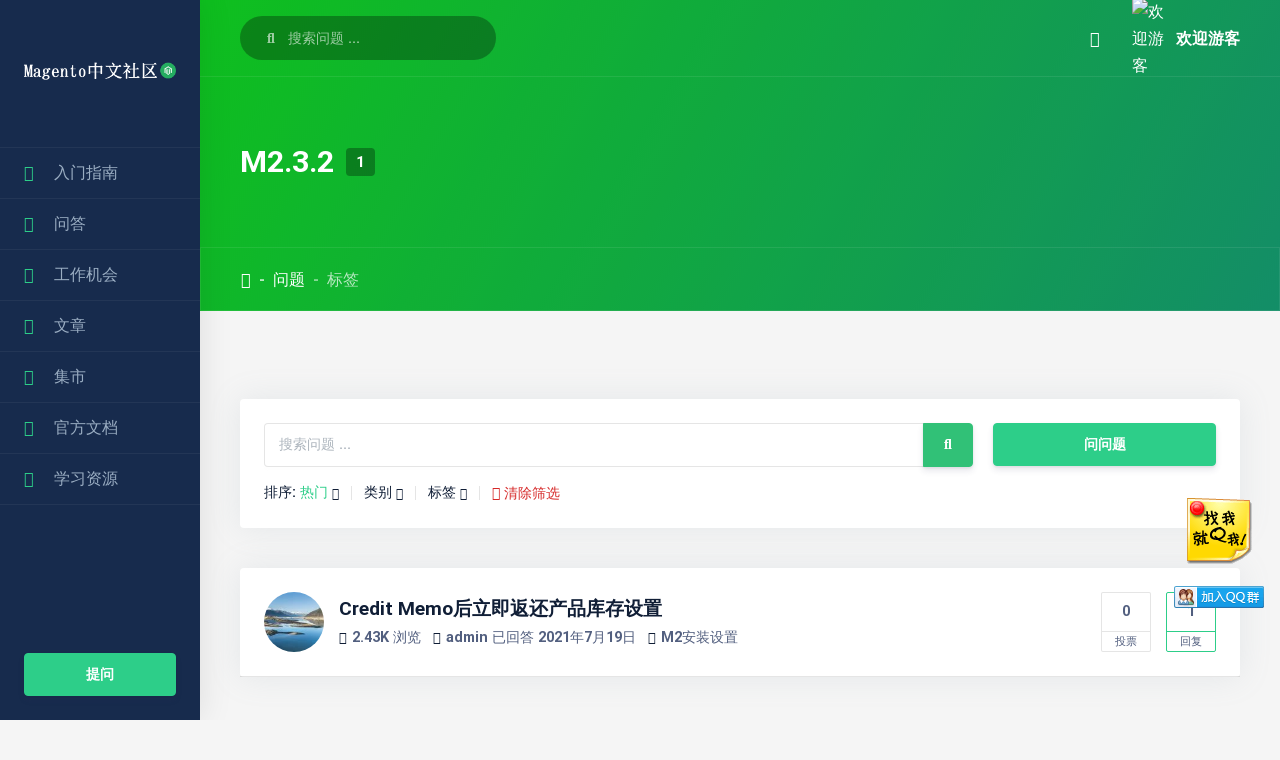

--- FILE ---
content_type: text/html; charset=UTF-8
request_url: https://bbs.mallol.cn/questions/tags/m2-3-2/
body_size: 20923
content:
<!DOCTYPE html>
<html lang="zh-Hans" class="no-js">
<head>
    <meta charset="UTF-8">
    <meta name="viewport" content="width=device-width, height=device-height, initial-scale=1.0, maximum-scale=1.0, user-scalable=no, shrink-to-fit=no" />
    <link rel="profile" href="http://gmpg.org/xfn/11">
    <script data-optimized="1" type="text/javascript">var ajaxurl="https://bbs.mallol.cn/wp-admin/admin-ajax.php",ap_nonce="0f2c13f768",apTemplateUrl="https://bbs.mallol.cn/wp-content/plugins/anspress-question-answer/templates/js-template";apQuestionID="";aplang={"loading":"\u6b63\u5728\u8f7d\u5165..","sending":"\u53d1\u9001\u8bf7\u6c42","file_size_error":"\u6587\u4ef6\u5927\u5c0f\u5927\u4e8e 0.48 MB","attached_max":"\u60a8\u5df2\u7ecf\u9644\u52a0\u4e86\u5141\u8bb8\u7684\u9644\u4ef6\u7684\u6700\u5927\u6570\u91cf\u3002","commented":"\u5df2\u8bc4\u8bba","comment":"\u6761\u8bc4\u8bba","cancel":"\u53d6\u6d88","update":"\u66f4\u65b0","your_comment":"\u5199\u4e0b\u4f60\u7684\u8bc4\u8bba\u2026","notifications":"\u901a\u77e5","mark_all_seen":"\u6807\u8bb0\u6240\u6709\u4e3a\u53ef\u89c1","search":"\u641c\u7d22","no_permission_comments":"\u62b1\u6b49\uff0c\u60a8\u65e0\u6743\u9605\u8bfb\u8bc4\u8bba\u3002"};disable_q_suggestion=""</script><meta name='robots' content='index, follow, max-image-preview:large, max-snippet:-1, max-video-preview:-1' />
	
	
	<!-- This site is optimized with the Yoast SEO plugin v24.2 - https://yoast.com/wordpress/plugins/seo/ -->
	<title>M2.3.2 Archives - Magento2专业中文社区</title>
	<link rel="canonical" href="https://bbs.mallol.cn/questions/tags/m2-3-2/" />
	<meta property="og:locale" content="zh_CN" />
	<meta property="og:type" content="article" />
	<meta property="og:title" content="M2.3.2 Archives - Magento2专业中文社区" />
	<meta property="og:url" content="https://bbs.mallol.cn/questions/tags/m2-3-2/" />
	<meta property="og:site_name" content="Magento2专业中文社区" />
	<meta name="twitter:card" content="summary_large_image" />
	<script type="application/ld+json" class="yoast-schema-graph">{"@context":"https://schema.org","@graph":[{"@type":"CollectionPage","@id":"https://bbs.mallol.cn/questions/tags/m2-3-2/","url":"https://bbs.mallol.cn/questions/tags/m2-3-2/","name":"M2.3.2 Archives - Magento2专业中文社区","isPartOf":{"@id":"https://bbs.mallol.cn/#website"},"breadcrumb":{"@id":"https://bbs.mallol.cn/questions/tags/m2-3-2/#breadcrumb"},"inLanguage":"zh-Hans"},{"@type":"BreadcrumbList","@id":"https://bbs.mallol.cn/questions/tags/m2-3-2/#breadcrumb","itemListElement":[{"@type":"ListItem","position":1,"name":"Home","item":"https://bbs.mallol.cn/"},{"@type":"ListItem","position":2,"name":"M2.3.2"}]},{"@type":"WebSite","@id":"https://bbs.mallol.cn/#website","url":"https://bbs.mallol.cn/","name":"Magento2专业中文社区","description":"我们是高品质的 Magento2 开发者社区，致力于为 Magento 开发者提供一个分享创造、结识伙伴、协同互助的平台。QQ 群: 220619440","publisher":{"@id":"https://bbs.mallol.cn/#organization"},"potentialAction":[{"@type":"SearchAction","target":{"@type":"EntryPoint","urlTemplate":"https://bbs.mallol.cn/?s={search_term_string}"},"query-input":{"@type":"PropertyValueSpecification","valueRequired":true,"valueName":"search_term_string"}}],"inLanguage":"zh-Hans"},{"@type":"Organization","@id":"https://bbs.mallol.cn/#organization","name":"Magento2专业中文社区","url":"https://bbs.mallol.cn/","logo":{"@type":"ImageObject","inLanguage":"zh-Hans","@id":"https://bbs.mallol.cn/#/schema/logo/image/","url":"https://bbs.mallol.cn/wp-content/uploads/2021/01/cropped-1611845978-logo.png","contentUrl":"https://bbs.mallol.cn/wp-content/uploads/2021/01/cropped-1611845978-logo.png","width":500,"height":167,"caption":"Magento2专业中文社区"},"image":{"@id":"https://bbs.mallol.cn/#/schema/logo/image/"}}]}</script>
	<!-- / Yoast SEO plugin. -->


<link rel='dns-prefetch' href='//cdnjs.cloudflare.com' />
<link href='https://fonts-gstatic.lug.ustc.edu.cn' crossorigin rel='preconnect' />
<link rel="alternate" type="application/rss+xml" title="Magento2专业中文社区 &raquo; Feed" href="https://bbs.mallol.cn/feed/" />
<link rel="alternate" type="application/rss+xml" title="Magento2专业中文社区 &raquo; 评论 Feed" href="https://bbs.mallol.cn/comments/feed/" />
<link data-optimized="2" rel="stylesheet" href="https://bbs.mallol.cn/wp-content/litespeed/css/d5508988ad673dfce21bbf337479335f.css?ver=a5f0e" />

































<script type="text/javascript" src="https://bbs.mallol.cn/wp-includes/js/jquery/jquery.min.js?ver=3.7.1" id="jquery-core-js"></script>
<script data-optimized="1" type="text/javascript" src="https://bbs.mallol.cn/wp-content/litespeed/js/3ed59ef86441696a9a75ec0d74525ce5.js?ver=0b279" id="jquery-migrate-js"></script>
<script data-optimized="1" type="text/javascript" src="https://bbs.mallol.cn/wp-content/litespeed/js/b5976ceee402c93e48a3b6ae153de4d9.js?ver=90004" id="jquery-form-js"></script>
<script data-optimized="1" type="text/javascript" src="https://bbs.mallol.cn/wp-content/litespeed/js/50864f953a581631763defd56a104b0c.js?ver=5cc4c" id="underscore-js"></script>
<script data-optimized="1" type="text/javascript" src="https://bbs.mallol.cn/wp-content/litespeed/js/69cb7137fe7a924691ea50f8d5b08cc7.js?ver=686b5" id="backbone-js"></script>
<script data-optimized="1" type="text/javascript" src="https://bbs.mallol.cn/wp-content/litespeed/js/12ef17ec4d7ceab25214d0f547b3558f.js?ver=3558f" id="selectize-js"></script>
<script data-optimized="1" type="text/javascript" src="https://bbs.mallol.cn/wp-content/litespeed/js/ac49b5d50c9060b53a80500e501eed9c.js?ver=2da7e" id="anspress-common-js"></script>
<script data-optimized="1" type="text/javascript" src="https://bbs.mallol.cn/wp-content/litespeed/js/1fe1a0bfb657fd0fe3cf009cd1ce2edd.js?ver=91bfd" id="anspress-question-js"></script>
<script data-optimized="1" type="text/javascript" src="https://bbs.mallol.cn/wp-content/litespeed/js/56425a70db16777e2033f2386488810d.js?ver=c3056" id="anspress-ask-js"></script>
<script data-optimized="1" type="text/javascript" src="https://bbs.mallol.cn/wp-content/litespeed/js/cca0d7a9dc1e08ae507dc8034754f53e.js?ver=4a831" id="anspress-list-js"></script>
<script data-optimized="1" type="text/javascript" src="https://bbs.mallol.cn/wp-content/litespeed/js/86a26146d3433ffc9826ad51d0d95aa0.js?ver=db711" id="anspress-notifications-js"></script>
<script data-optimized="1" type="text/javascript" src="https://bbs.mallol.cn/wp-content/litespeed/js/6491ff625aa9eae25b312ae263f55ea7.js?ver=78888" id="anspress-theme-js"></script>
<script data-optimized="1" type="text/javascript" src="https://bbs.mallol.cn/wp-content/litespeed/js/2ab6b8f369e3dff21b363d38c51fd80a.js?ver=5e04d" id="wp-hooks-js"></script>
<script data-optimized="1" type="text/javascript" src="https://bbs.mallol.cn/wp-content/litespeed/js/54fc9df43f65e801fc3db1a62ffda602.js?ver=2a295" id="wp-i18n-js"></script>
<script data-optimized="1" type="text/javascript" id="wp-i18n-js-after">wp.i18n.setLocaleData({'text direction\u0004ltr':['ltr']})</script>
<script data-optimized="1" type="text/javascript" src="https://bbs.mallol.cn/wp-content/litespeed/js/cc09d1c18f25f5cda2f52edddfca2d15.js?ver=4dadd" id="wc-jquery-blockui-js" defer="defer" data-wp-strategy="defer"></script>
<script data-optimized="1" type="text/javascript" id="wc-add-to-cart-js-extra">var wc_add_to_cart_params={"ajax_url":"\/wp-admin\/admin-ajax.php","wc_ajax_url":"\/?wc-ajax=%%endpoint%%","i18n_view_cart":"\u67e5\u770b\u8d2d\u7269\u8f66","cart_url":"https:\/\/bbs.mallol.cn\/cart\/","is_cart":"","cart_redirect_after_add":"no"}</script>
<script data-optimized="1" type="text/javascript" src="https://bbs.mallol.cn/wp-content/litespeed/js/63ff9aa4ce8d6530b944b84132da7471.js?ver=e4b2b" id="wc-add-to-cart-js" defer="defer" data-wp-strategy="defer"></script>
<script data-optimized="1" type="text/javascript" src="https://bbs.mallol.cn/wp-content/litespeed/js/2d03c2ac9c3c35b8186d3115ad9fe1a2.js?ver=5cba9" id="wc-js-cookie-js" defer="defer" data-wp-strategy="defer"></script>
<script data-optimized="1" type="text/javascript" id="woocommerce-js-extra">var woocommerce_params={"ajax_url":"\/wp-admin\/admin-ajax.php","wc_ajax_url":"\/?wc-ajax=%%endpoint%%","i18n_password_show":"\u663e\u793a\u5bc6\u7801","i18n_password_hide":"\u9690\u85cf\u5bc6\u7801"}</script>
<script data-optimized="1" type="text/javascript" src="https://bbs.mallol.cn/wp-content/litespeed/js/5550d02c43f2efbefda912a6489d7c16.js?ver=51a73" id="woocommerce-js" defer="defer" data-wp-strategy="defer"></script>
<script data-optimized="1" type="text/javascript" src="https://bbs.mallol.cn/wp-content/litespeed/js/c7bab7a45b3f334b20a52015ad2823ba.js?ver=b54a9" id="mycred-badge-front-js"></script>
<script data-optimized="1" type="text/javascript" src="https://bbs.mallol.cn/wp-content/litespeed/js/2d5c055c726a7610bbb88799e1e401d1.js?ver=8cc98" id="jquery-ui-core-js"></script>
<script data-optimized="1" type="text/javascript" src="https://bbs.mallol.cn/wp-content/litespeed/js/f0ccdbfc20cad6c913e684beafa5b0dc.js?ver=4afd6" id="jquery-ui-menu-js"></script>
<script data-optimized="1" type="text/javascript" src="https://bbs.mallol.cn/wp-content/litespeed/js/47fa82933098b9e028d50ae6e354126e.js?ver=fb25a" id="wp-dom-ready-js"></script>
<script data-optimized="1" type="text/javascript" id="wp-a11y-js-translations">(function(domain,translations){var localeData=translations.locale_data[domain]||translations.locale_data.messages;localeData[""].domain=domain;wp.i18n.setLocaleData(localeData,domain)})("default",{"translation-revision-date":"2025-03-05 06:01:29+0000","generator":"GlotPress\/4.0.1","domain":"messages","locale_data":{"messages":{"":{"domain":"messages","plural-forms":"nplurals=1; plural=0;","lang":"zh_CN"},"Notifications":["\u901a\u77e5"]}},"comment":{"reference":"wp-includes\/js\/dist\/a11y.js"}})</script>
<script data-optimized="1" type="text/javascript" src="https://bbs.mallol.cn/wp-content/litespeed/js/efe56af88e59e014597a1316cfa81114.js?ver=c8339" id="wp-a11y-js"></script>
<script data-optimized="1" type="text/javascript" src="https://bbs.mallol.cn/wp-content/litespeed/js/c195b2723828831a788b6a716fd520f3.js?ver=3dbef" id="jquery-ui-autocomplete-js"></script>
<script data-optimized="1" type="text/javascript" id="scisco-autocomplete-js-extra">var sciscoAutocomplete={"url":"https:\/\/bbs.mallol.cn\/wp-admin\/admin-ajax.php"}</script>
<script data-optimized="1" type="text/javascript" src="https://bbs.mallol.cn/wp-content/litespeed/js/fcf34ca3521b5076e6d3249b23a3758c.js?ver=8d8d9" id="scisco-autocomplete-js"></script>
<script data-optimized="1" type="text/javascript" id="scisco-post-delete-js-extra">var sciscoPostAjax={"url":"https:\/\/bbs.mallol.cn\/wp-admin\/admin-ajax.php","msg":"\u6587\u7ae0\u5c06\u88ab\u5220\u9664\u3002"}</script>
<script data-optimized="1" type="text/javascript" src="https://bbs.mallol.cn/wp-content/litespeed/js/f2f15d155701ffe918a5b4a56d4bac57.js?ver=48c15" id="scisco-post-delete-js"></script>
<script data-optimized="1" type="text/javascript" id="scisco-shape-dividers-js-extra">var SciscoDividerParams={"sciscoPluginURL":"https:\/\/bbs.mallol.cn\/wp-content\/plugins\/scisco-features\/"}</script>
<script data-optimized="1" type="text/javascript" src="https://bbs.mallol.cn/wp-content/litespeed/js/22503e880351efcadc92fb960a0a44b5.js?ver=4962d" id="scisco-shape-dividers-js"></script>


<!-- This site is using AdRotate v5.13.6.1 to display their advertisements - https://ajdg.solutions/ -->
<!-- AdRotate CSS -->

<!-- /AdRotate CSS -->

	<noscript><style>.woocommerce-product-gallery{ opacity: 1 !important; }</style></noscript>
	<meta name="generator" content="Elementor 3.33.4; features: additional_custom_breakpoints; settings: css_print_method-external, google_font-enabled, font_display-auto">
			
			<link rel="icon" href="https://bbs.mallol.cn/wp-content/uploads/2020/08/20200806084708257-150x150.png" sizes="32x32" />
<link rel="icon" href="https://bbs.mallol.cn/wp-content/uploads/2020/08/20200806084708257-300x300.png" sizes="192x192" />
<link rel="apple-touch-icon" href="https://bbs.mallol.cn/wp-content/uploads/2020/08/20200806084708257-300x300.png" />
<meta name="msapplication-TileImage" content="https://bbs.mallol.cn/wp-content/uploads/2020/08/20200806084708257-300x300.png" />
</head>
<body class="archive tax-question_tag term-m2-3-2 term-896 wp-custom-logo theme-scisco woocommerce-no-js anspress-content ap-page-tag scisco scisco-child elementor-default elementor-kit-3143">
<nav id="scisco-sidenav" class="sidenav navbar navbar-vertical fixed-left navbar-expand-xs navbar-dark">
    <div class="scrollbar-inner">
    <div class="navbar-block">
      <div class="sidenav-header" itemscope itemtype="http://schema.org/Brand">
        <a href="https://bbs.mallol.cn/" class="navbar-brand" rel="home"><img fetchpriority="high" width="500" height="167" src="https://bbs.mallol.cn/wp-content/uploads/2021/01/cropped-1611845978-logo.png" class="custom-logo" alt="Magento2专业中文社区" decoding="async" srcset="https://bbs.mallol.cn/wp-content/uploads/2021/01/cropped-1611845978-logo.png 500w, https://bbs.mallol.cn/wp-content/uploads/2021/01/cropped-1611845978-logo-300x100.png 300w" sizes="(max-width: 500px) 100vw, 500px" /></a>      </div>
      <div class="sidenav-toggler close-sidenav" data-action="sidenav-pin" data-target="#sidenav-main">
          <i class="fas fa-times"></i>
      </div>
        <div class="navbar-inner">
                              <div class="scisco-header-menu">
                <div class="scisco-smart-menu-container" data-collapsiblebehavior="accordion-toggle">
                    <nav id="scisco-main-menu" class="scisco-smart-menu-wrapper"><ul id="menu-main-menu" class="scisco-smart-menu sm scisco-sm-skin animated sm-vertical "><li id="menu-item-10053" class="menu-item menu-item-type-custom menu-item-object-custom menu-item-has-children menu-item-10053"><a href="/question/magento2-introduction-guide"><i style="font-size:1em;color:#2dce89" class="wpmi-icon wpmi-position-before wpmi-align-middle wpmi-size-1 fa fa-home"></i>入门指南</a>
<ul class="sub-menu">
	<li id="menu-item-10054" class="menu-item menu-item-type-custom menu-item-object-custom menu-item-10054"><a href="https://www.kancloud.cn/zouhongzhao/magento2-in-action">Magento2实战</a></li>
	<li id="menu-item-10958" class="menu-item menu-item-type-custom menu-item-object-custom menu-item-10958"><a href="/question/magento2-introduction-guide">Magento学习指南</a></li>
	<li id="menu-item-10957" class="menu-item menu-item-type-post_type menu-item-object-page menu-item-10957"><a href="https://bbs.mallol.cn/help-center/">帮助中心</a></li>
</ul>
</li>
<li id="menu-item-10031" class="menu-item menu-item-type-post_type menu-item-object-page menu-item-has-children menu-item-10031"><a href="https://bbs.mallol.cn/questions/"><i style="font-size:1em;color:#2dce89" class="wpmi-icon wpmi-position-before wpmi-align-middle wpmi-size-1 fa fa-question-circle"></i>问答</a>
<ul class="sub-menu">
	<li id="menu-item-10972" class="menu-item menu-item-type-post_type menu-item-object-page menu-item-10972"><a href="https://bbs.mallol.cn/questions/">问答社区</a></li>
	<li id="menu-item-10063" class="menu-item menu-item-type-post_type menu-item-object-page menu-item-10063"><a href="https://bbs.mallol.cn/questions/ask/">提问</a></li>
	<li id="menu-item-10032" class="menu-item menu-item-type-post_type menu-item-object-page menu-item-10032"><a href="https://bbs.mallol.cn/questions/categories/">话题</a></li>
	<li id="menu-item-10033" class="menu-item menu-item-type-post_type menu-item-object-page menu-item-10033"><a href="https://bbs.mallol.cn/questions/profile/">我的问答</a></li>
</ul>
</li>
<li id="menu-item-10034" class="menu-item menu-item-type-post_type menu-item-object-page menu-item-has-children menu-item-10034"><a href="https://bbs.mallol.cn/jobs/"><i style="font-size:1em;color:#2dce89" class="wpmi-icon wpmi-position-before wpmi-align-middle wpmi-size-1 fa fa-briefcase "></i>工作机会</a>
<ul class="sub-menu">
	<li id="menu-item-12327" class="menu-item menu-item-type-post_type menu-item-object-page menu-item-12327"><a href="https://bbs.mallol.cn/post-a-job/">发布工作</a></li>
	<li id="menu-item-12328" class="menu-item menu-item-type-post_type menu-item-object-page menu-item-12328"><a href="https://bbs.mallol.cn/jobs/">近期工作</a></li>
</ul>
</li>
<li id="menu-item-10035" class="menu-item menu-item-type-post_type menu-item-object-page menu-item-10035"><a href="https://bbs.mallol.cn/blog/"><i style="font-size:1em;color:#2dce89" class="wpmi-icon wpmi-position-before wpmi-align-middle wpmi-size-1 fa fa-thumb-tack "></i>文章</a></li>
<li id="menu-item-10036" class="menu-item menu-item-type-post_type menu-item-object-page menu-item-has-children menu-item-10036"><a href="https://bbs.mallol.cn/shop/"><i style="font-size:1em;color:#2dce89" class="wpmi-icon wpmi-position-before wpmi-align-middle wpmi-size-1 fa fa-shopping-cart "></i>集市</a>
<ul class="sub-menu">
	<li id="menu-item-10955" class="menu-item menu-item-type-taxonomy menu-item-object-product_cat menu-item-10955"><a href="https://bbs.mallol.cn/product-category/themes/">收费主题</a></li>
	<li id="menu-item-10956" class="menu-item menu-item-type-taxonomy menu-item-object-product_cat menu-item-10956"><a href="https://bbs.mallol.cn/product-category/modules/">收费插件</a></li>
	<li id="menu-item-10981" class="menu-item menu-item-type-post_type menu-item-object-page menu-item-10981"><a href="https://bbs.mallol.cn/help-center/buycred/">购买积分</a></li>
	<li id="menu-item-12206" class="menu-item menu-item-type-custom menu-item-object-custom menu-item-12206"><a href="https://bbs.mallol.cn/my-account/orders/">我的订单</a></li>
	<li id="menu-item-12615" class="menu-item menu-item-type-post_type menu-item-object-page menu-item-12615"><a href="https://bbs.mallol.cn/help-center/selling-products/">出售产品</a></li>
</ul>
</li>
<li id="menu-item-10049" class="menu-item menu-item-type-post_type menu-item-object-page menu-item-has-children menu-item-10049"><a href="https://bbs.mallol.cn/%e5%ae%98%e6%96%b9%e6%96%87%e6%a1%a3/"><i style="font-size:1em;color:#2dce89" class="wpmi-icon wpmi-position-before wpmi-align-middle wpmi-size-1 fa fa-archive"></i>官方文档</a>
<ul class="sub-menu">
	<li id="menu-item-10051" class="menu-item menu-item-type-post_type menu-item-object-page menu-item-10051"><a href="https://bbs.mallol.cn/%e5%ae%98%e6%96%b9%e6%96%87%e6%a1%a3/magento-2-4-%e5%bc%80%e5%8f%91%e6%96%87%e6%a1%a3/">Magento 2.4 开发文档</a></li>
	<li id="menu-item-10050" class="menu-item menu-item-type-post_type menu-item-object-page menu-item-10050"><a href="https://bbs.mallol.cn/%e5%ae%98%e6%96%b9%e6%96%87%e6%a1%a3/magento-2-3-%e5%bc%80%e5%8f%91%e6%96%87%e6%a1%a3/">Magento 2.3 开发文档</a></li>
	<li id="menu-item-10052" class="menu-item menu-item-type-post_type menu-item-object-page menu-item-10052"><a href="https://bbs.mallol.cn/%e5%ae%98%e6%96%b9%e6%96%87%e6%a1%a3/magento-pwa-%e5%bc%80%e5%8f%91%e6%96%87%e6%a1%a3/">Magento PWA 开发文档</a></li>
</ul>
</li>
<li id="menu-item-10037" class="menu-item menu-item-type-post_type menu-item-object-page menu-item-has-children menu-item-10037"><a href="https://bbs.mallol.cn/learning-resource/"><i style="font-size:1em;color:#2dce89" class="wpmi-icon wpmi-position-before wpmi-align-middle wpmi-size-1 fa fa-mortar-board"></i>学习资源</a>
<ul class="sub-menu">
	<li id="menu-item-10930" class="menu-item menu-item-type-post_type menu-item-object-page menu-item-10930"><a href="https://bbs.mallol.cn/%e5%b8%b8%e7%94%a8%e5%b7%a5%e5%85%b7/">常用工具</a></li>
	<li id="menu-item-10038" class="menu-item menu-item-type-post_type menu-item-object-page menu-item-10038"><a href="https://bbs.mallol.cn/learning-resource/composer-%e6%95%99%e7%a8%8b/">Composer 教程</a></li>
	<li id="menu-item-10039" class="menu-item menu-item-type-post_type menu-item-object-page menu-item-10039"><a href="https://bbs.mallol.cn/learning-resource/elasticsearch-%e6%95%99%e7%a8%8b/">Elasticsearch 教程</a></li>
	<li id="menu-item-10040" class="menu-item menu-item-type-post_type menu-item-object-page menu-item-10040"><a href="https://bbs.mallol.cn/learning-resource/knockout-js-%e6%95%99%e7%a8%8b/">knockout-js 教程</a></li>
	<li id="menu-item-10041" class="menu-item menu-item-type-post_type menu-item-object-page menu-item-10041"><a href="https://bbs.mallol.cn/learning-resource/mysql%e6%95%99%e7%a8%8b/">Mysql教程</a></li>
	<li id="menu-item-10042" class="menu-item menu-item-type-post_type menu-item-object-page menu-item-10042"><a href="https://bbs.mallol.cn/learning-resource/nginx%e6%95%99%e7%a8%8b/">Nginx教程</a></li>
	<li id="menu-item-10043" class="menu-item menu-item-type-post_type menu-item-object-page menu-item-10043"><a href="https://bbs.mallol.cn/learning-resource/php%e6%95%99%e7%a8%8b/">PHP教程</a></li>
	<li id="menu-item-10044" class="menu-item menu-item-type-post_type menu-item-object-page menu-item-10044"><a href="https://bbs.mallol.cn/learning-resource/rabbitmq-%e6%95%99%e7%a8%8b/">RabbitMQ 教程</a></li>
	<li id="menu-item-10045" class="menu-item menu-item-type-post_type menu-item-object-page menu-item-10045"><a href="https://bbs.mallol.cn/learning-resource/react%e6%95%99%e7%a8%8b/">React教程</a></li>
	<li id="menu-item-10046" class="menu-item menu-item-type-post_type menu-item-object-page menu-item-10046"><a href="https://bbs.mallol.cn/learning-resource/redis-%e6%95%99%e7%a8%8b/">Redis 教程</a></li>
	<li id="menu-item-10047" class="menu-item menu-item-type-post_type menu-item-object-page menu-item-10047"><a href="https://bbs.mallol.cn/learning-resource/requirejs-%e6%95%99%e7%a8%8b/">RequireJS 教程</a></li>
	<li id="menu-item-10048" class="menu-item menu-item-type-post_type menu-item-object-page menu-item-10048"><a href="https://bbs.mallol.cn/learning-resource/varnish-%e6%95%99%e7%a8%8b/">Varnish 教程</a></li>
</ul>
</li>
</ul></nav>                </div>
            </div>
                    </div>
        <a class="btn btn-success btn-sidenav" href="/questions/ask" >提问</a>      </div>
    </div>
</nav> 

<div class="main-content" id="panel">
    
<header id="scisco-header" data-img="https://bbs.mallol.cn/wp-content/uploads/2021/01/1611844966-home-header-1.svg">
<!-- Mobile Header -->
<div id="scisco-mobile-logo-wrapper">
  <div class="container-fluid">
    <div class="row align-items-center justify-content-between">
      <div class="col-auto">
        <a href="https://bbs.mallol.cn/" class="navbar-brand" rel="home"><img fetchpriority="high" width="500" height="167" src="https://bbs.mallol.cn/wp-content/uploads/2021/01/cropped-1611845978-logo.png" class="custom-logo" alt="Magento2专业中文社区" decoding="async" srcset="https://bbs.mallol.cn/wp-content/uploads/2021/01/cropped-1611845978-logo.png 500w, https://bbs.mallol.cn/wp-content/uploads/2021/01/cropped-1611845978-logo-300x100.png 300w" sizes="(max-width: 500px) 100vw, 500px" /></a>      </div>
      <div class="col-auto">
        <div id="scisco-mobile-logo-toggler" class="sidenav-toggler sidenav-toggler-dark" data-action="sidenav-pin" data-target="#sidenav-main">
          <div class="sidenav-toggler-inner">
            <i class="sidenav-toggler-line"></i>
            <i class="sidenav-toggler-line"></i>
            <i class="sidenav-toggler-line"></i>
          </div>
        </div>
      </div>
    </div>
  </div>
</div>
<!-- Topnav -->
<nav id="scisco-topnav" class="navbar navbar-top navbar-expand navbar-dark border-bottom">
  <div class="container-fluid">
    <div class="collapse navbar-collapse" id="navbarSupportedContent">
      <form id="navbar-search-main" class="navbar-search navbar-search-dark form-inline mr-sm-3" role="search" method="get" action="https://bbs.mallol.cn/">
        <div class="form-group mb-0">
          <div class="input-group input-group-merge">
            <div class="input-group-prepend">
              <span class="input-group-text"><i class="fas fa-search"></i></span>
            </div>
                        <input class="form-control autocomplete-questions" placeholder="搜索问题 ..." type="text" name="s">
            <input type="hidden" name="post_type" value="question" />
                      </div>
        </div>
        <button type="button" class="close" data-action="search-close" data-target="#navbar-search-main" aria-label="Close">
          <span aria-hidden="true">×</span>
        </button>
      </form>
      <ul class="navbar-nav align-items-center ml-md-auto">
        <li class="nav-item d-sm-none">
          <a class="nav-link" href="#" data-action="search-show" data-target="#navbar-search-main">
          <i class="fas fa-search"></i>
          </a>
        </li>
                <li id="scisco-woo-dropdown" class="nav-item dropdown woocommerce">
          <a class="nav-link" href="#" role="button" data-toggle="dropdown" aria-haspopup="true" aria-expanded="false">
          <i class="fas fa-shopping-cart"></i>
            <div id="scisco-cart-indicator">
                        </div>
          </a>
          <div class="scisco-dark-dropdown dropdown-menu dropdown-menu-xl py-0 overflow-hidden dropdown-menu-right">
            <div id="scisco-mini-cart">
              

	<p class="woocommerce-mini-cart__empty-message">没有产品在购物车中。</p>


            </div>
                        <a href="https://bbs.mallol.cn/shop/" class="scisco-dropdown-all dropdown-item text-center font-weight-bold py-3">去商店 <i class="fas fa-long-arrow-alt-right"></i></a>
                      </div>
        </li>
                      </ul>
            <ul id="scisco-navbar-user-icon" class="navbar-nav align-items-center ml-auto ml-md-0">
        <li id="scisco-profile-dropdown" class="nav-item dropdown">
          <a class="nav-link pr-0" href="#" role="button" data-toggle="dropdown" aria-haspopup="true" aria-expanded="false">
            <div class="media align-items-center">
              <span class="avatar avatar-sm rounded-circle">
                            <img class="avatar" src="https://bbs.mallol.cn/wp-content/themes/scisco/images/avatar.png" alt="欢迎游客" />
              </span>
              <div class="media-body ml-2 d-none d-lg-block">
                <span class="mb-0 font-weight-bold">欢迎游客</span>
              </div>
            </div>
          </a>
                    <div class="scisco-dark-dropdown dropdown-menu py-0 overflow-hidden dropdown-menu-right">
                        <a class="dropdown-item" href="https://bbs.mallol.cn/login/?redirect_to=https%3A%2F%2Fbbs.mallol.cn%2Fquestions%2Ftags%2Fm2-3-2%2F"><i class="fas fa-sign-in-alt"></i>登入</a>
                                    <a class="dropdown-item" href="https://bbs.mallol.cn/register/"><i class="fas fa-user-plus"></i>註冊</a>
                                    <a class="dropdown-item" href="https://bbs.mallol.cn/findpassword/"><i class="fas fa-lock"></i>忘记密码？</a>
                                  </div>
                  </li>
      </ul>
          </div>
  </div>
</nav>    <div class="container-fluid">
        <div id="scisco-page-title">
                <h1 class="scisco-ap-title">M2.3.2<span class="scisco-title-count">1</span></h1>
                        </div>
    </div>
        <div class="scisco-header-breadcrumb">
        <div class="container-fluid">
            <nav id="scisco-breadcrumb-menu" aria-label="breadcrumb">
                <ol class="breadcrumb breadcrumb-links breadcrumb-dark"><li class="breadcrumb-item"><a href="https://bbs.mallol.cn/"><i class="fas fa-home"></i></a></li><li class="breadcrumb-item"><a href="https://bbs.mallol.cn/questions/">问题</a></li><li class="breadcrumb-item active">标签</li></ol>            </nav>
        </div>
    </div>
            <div id="scisco-header-overlay"></div>
    </header>


<main id="scisco-main-wrapper">
    <div class="container-fluid">
        <div class='code-block code-block-4' style='margin: 8px 0; clear: both;'>
<ins class="adsbygoogle"
     style="display:block; text-align:center;"
     data-ad-layout="in-article"
     data-ad-format="fluid"
     data-ad-client="ca-pub-2649345950577498"
     data-ad-slot="8177104150"></ins>
<script>
     (adsbygoogle = window.adsbygoogle || []).push({});
</script></div>
            <div id="anspress" class="anspress">

<div class="row">
	<div id="ap-lists" class="col-12 col-xl-12">
			
<div class="ap-list-head">
	<div class="row">
		<div class="col-6 col-md-9">
		
<form id="ap-search-form" class="ap-search-form" action="https://bbs.mallol.cn/">
    <div class="input-group">
	<input type="text" class="form-control autocomplete-questions" placeholder="搜索问题 ..." name="s" />
	<input type="hidden" name="post_type" value="question" />
        <div class="input-group-append"> 
            <button type="submit" class="btn btn-primary"><i class="fas fa-search"></i></button>
        </div>
    </div>
</form>
		</div>
		<div class="col-6 col-md-3"><a class="btn btn-success btn-block" href="https://bbs.mallol.cn/questions/ask/">问问题</a></div>
	</div>
	<div class="scisco-ap-filters">
		<form id="ap-filters" class="ap-filters clearfix" method="GET"><div class="ap-dropdown ap-filter filter-order_by"><a class="ap-dropdown-toggle ap-filter-toggle" href="#" ap-filter apquery="{&quot;__nonce&quot;:&quot;a29bdd9715&quot;,&quot;filter&quot;:&quot;order_by&quot;}">排序: <span class="ap-filter-active">热门</span></a></div><div class="ap-dropdown ap-filter filter-category"><a class="ap-dropdown-toggle ap-filter-toggle" href="#" ap-filter apquery="{&quot;__nonce&quot;:&quot;9685721cf3&quot;,&quot;filter&quot;:&quot;category&quot;}">类别</a></div><div class="ap-dropdown ap-filter filter-qtag"><a class="ap-dropdown-toggle ap-filter-toggle" href="#" ap-filter apquery="{&quot;__nonce&quot;:&quot;f6b002ea66&quot;,&quot;filter&quot;:&quot;qtag&quot;}">标签</a></div><button id="ap-filter-reset" type="submit" name="reset-filter" title="重置排序和过滤器"><i class="apicon-x"></i><span>清除筛选</span></button><input type="hidden" value="active" name="order_by" /></form>	</div>
</div>



	<div class="ap-questions">
		<div id="question-12275" itemtype="https://schema.org/Question" itemscope="">
	<div class="scisco-question-wrapper">
		<div class="scisco-question-avatar">
						<a href="https://bbs.mallol.cn/questions/profile/27244c0b78eaf4d03931f8868e210b27/about/">
				<img alt='' src='https://bbs.mallol.cn/wp-content/uploads/2021/07/5c45d7559ea217408149f47f8ae742fa.png' srcset='https://bbs.mallol.cn/wp-content/uploads/2021/07/5c45d7559ea217408149f47f8ae742fa.png 2x' class='avatar avatar-45 photo avatar-default' height='45' width='45' />			</a>
		</div>
		<div class="scisco-question-title">
			<h6 itemprop="name">
								<a class="ap-questions-hyperlink" itemprop="url" href="https://bbs.mallol.cn/question/return-product-inventory-settings-immediately-after-credit-memo/" rel="bookmark" title="Credit Memo后立即返还产品库存设置">Credit Memo后立即返还产品库存设置</a>
			</h6>
			<div class="scisco-question-meta">
				<span class='ap-display-meta-item views'><i class="apicon-eye"></i><i>2.43K 浏览</i></span><span class='ap-display-meta-item history'><i class="apicon-pulse"></i><span class="ap-post-history"><a href="https://bbs.mallol.cn/questions/profile/zouhongzhao-2/" itemprop="author" itemscope itemtype="http://schema.org/Person"><span itemprop="name">admin</span></a> 已回答 <a href="https://bbs.mallol.cn/?ap_page=shortlink&#038;ap_a=12276"><time itemprop="dateModified" datetime="2021-07-19T07:53:32+08:00">2021年7月19日</time></a></span></span><span class='ap-display-meta-item categories'><i class="apicon-category"></i><span class="question-categories"><a data-catid="106" href="https://bbs.mallol.cn/questions/categories/m2-installation-settings/" title="Magento2安装、Magento2 设置、Magento2升级和Magento2使用技巧交流">M2安装设置</a></span></span><span class='ap-display-meta-item tags'><i class="apicon-tag"></i><span class="question-tags" itemprop="keywords"><a href="https://bbs.mallol.cn/questions/tags/credit-memo/" title="">Credit Memo</a> <a href="https://bbs.mallol.cn/questions/tags/m2-3-2/" title="">M2.3.2</a> <a href="https://bbs.mallol.cn/questions/tags/stock/" title="">Stock</a> </span></span>			</div>
		</div>
		<div class="scisco-question-counts">
							<span class="ap-questions-count ap-questions-vcount">
					<span itemprop="upvoteCount">0</span>
					投票				</span>
						<a class="ap-questions-count ap-questions-acount " href="https://bbs.mallol.cn/question/return-product-inventory-settings-immediately-after-credit-memo/#answers">
				<span itemprop="answerCount">1</span>
				回复			</a>
		</div>
	</div>
</div>
<div class='code-block code-block-2' style='margin: 8px 0; clear: both;'>
<!-- bbs.mallol.cn-728x90 -->
<ins class="adsbygoogle"
     style="display:block"
     data-ad-client="ca-pub-2649345950577498"
     data-ad-slot="7303006184"
     data-ad-format="auto"
     data-full-width-responsive="true"></ins>
<script>
     (adsbygoogle = window.adsbygoogle || []).push({});
</script></div>
	</div>
	
	</div>
	</div>
</div>
            <div class="clearfix"></div>
        <div class='code-block code-block-2' style='margin: 8px 0; clear: both;'>
<!-- bbs.mallol.cn-728x90 -->
<ins class="adsbygoogle"
     style="display:block"
     data-ad-client="ca-pub-2649345950577498"
     data-ad-slot="7303006184"
     data-ad-format="auto"
     data-full-width-responsive="true"></ins>
<script>
     (adsbygoogle = window.adsbygoogle || []).push({});
</script></div>
    </div>
</main>

<div class="clearfix"></div>
<footer id="scisco-footer">
            <div id="footer-widgets">
        <div class="container-fluid">
            <div class="row">
                <div class="col-12 col-lg-6 col-xl-3 mb-5 mb-xl-0">
    <div id="text-8" class="widget_text scisco-widget">			<div class="textwidget"><p>我们是高品质的 Magento2 开发者社区，致力于为 Magento 开发者提供一个分享创造、结识伙伴、协同互助的平台。<br />
QQ 群: 326270402<br />
<a target="_blank" href="https://qm.qq.com/cgi-bin/qm/qr?k=wi5QPl8p3E7vH9HPPFFAVo1jEcfe_Koa&jump_from=webapi&authKey=Bltq4f4L7Vtu5IQsOvJ/jEgQTK0FuiFurlKSRI8RRggCfVd9nQhX7jXJ3eJpTqzD"><img decoding="async" border="0" src="//pub.idqqimg.com/wpa/images/group.png" alt="Magento2开发&amp;运营进阶群" title="Magento2开发&amp;运营进阶群"></a></p>
<p><a style="margin-top: 5px;" href="https://bbs.mallol.cn/contact/" target="_blank" rel="noopener">联系我们</a></p>
</div>
		</div><div id="text-4" class="widget_text scisco-widget"><h6 class="highlighted-title">关注交流</h6>			<div class="textwidget"><div class="row">
<div class="col-md-12 col-sm-4 col-xs-4"><img decoding="async" class="lazyloaded" src="https://bbs.mallol.cn/wp-content/uploads/2025/12/1766918891-小程序.jpg" alt="打开微信小程序" width="159" height="159" data-ll-status="loaded" /><noscript><img decoding="async" src="https://bbs.mallol.cn/wp-content/uploads/2025/12/1766918891-小程序.jpg" alt="打开微信小程序" /></noscript></p>
<p class="qr-tips">微信小程序<br />
Magento2中文社区</p>
</div>
<div class="col-md-12 col-sm-4 col-xs-4"><img decoding="async" class="lazyloaded" src="https://bbs.mallol.cn/wp-content/uploads/2025/12/1766918893-qq群-167x300.jpg" alt="QQ扫描加群" width="166" height="166" data-ll-status="loaded" /><noscript><span data-mce-type="bookmark" style="display: inline-block; width: 0px; overflow: hidden; line-height: 0;" class="mce_SELRES_start"></span><img decoding="async" src="https://bbs.mallol.cn/wp-content/uploads/2025/12/1766918893-qq群-167x300.jpg" alt="QQ扫描加群" /><span data-mce-type="bookmark" style="display: inline-block; width: 0px; overflow: hidden; line-height: 0;" class="mce_SELRES_end"></span></noscript></p>
<p class="qr-tips">QQ扫描加群<br />
326270402</p>
</div>
</div>
</div>
		</div></div>
<div class="col-12 col-lg-6 col-xl-3 mb-5 mb-xl-0">
    
		<div id="recent-posts-2" class="widget_recent_entries scisco-widget">
		<h6 class="highlighted-title">近期文章</h6>
		<ul>
											<li>
					<a href="https://bbs.mallol.cn/h-s-b-s-z-d-g-n-j-d-d-x-m-y-y-r-g-s-g-n-f-z-d-s-f-c-j-d-d-x-m-j-h-y-h-d-b/">Hyvä是不是只对功能简单的项目有用。如果是功能复杂 第三方插件多的项目 就会有很多bug</a>
											<span class="post-date">2026年1月8日</span>
									</li>
											<li>
					<a href="https://bbs.mallol.cn/h-d-y-l-s-s-m-c-x-l-n-x-n-r-w-s-m-h-r-q-t-x-n-q-f/">Hyvä的原理是什么？ 重写了哪些内容？ 为什么会让前台性能起飞？</a>
											<span class="post-date">2026年1月8日</span>
									</li>
											<li>
					<a href="https://bbs.mallol.cn/h-s-s-m-g-p-y-s-m-q-b-h-x-x-z-b-j-l-x-m-h/">Hyvä 是什么？跟pwa有什么区别？ 好像现在比较流行magento hyva</a>
											<span class="post-date">2026年1月8日</span>
									</li>
											<li>
					<a href="https://bbs.mallol.cn/n-z-z-l-m-w-s-m-q-t-f-x-l-h-r-r-y-h-m-y-c-d-m-z-x-c/">你中招了嘛？为什么嵌套反序列化仍然有害 — Magento 远程代码执行（CVE-2025-54236）</a>
											<span class="post-date">2025年11月12日</span>
									</li>
											<li>
					<a href="https://bbs.mallol.cn/m-s-y-g-c-j-z-y-h-i-d-w-g-n/">Magento 使用 geoip2 插件做用户IP定位功能</a>
											<span class="post-date">2024年7月7日</span>
									</li>
					</ul>

		</div></div>
<div class="col-12 col-lg-6 col-xl-3 mb-5 mb-xl-0">
    <div id="ap_questions_widget-3" class="widget_ap_questions_widget scisco-widget"><h6 class="highlighted-title">近期问题</h6><div class="ap-widget-inner"><div class="widget_recent_entries clearfix">
			<ul>
					<li>
				<a class="ap-question-title" href="https://bbs.mallol.cn/question/x-z-y-y-a-c-k-f-y-w-h-z-j-g-z-s-d-x-d/">寻找拥有Adobe Commerce开发运维或者架构证书的兄弟</a>
				<span class="post-date">0 Answers - 0 Votes</span>
		</li>
					<li>
				<a class="ap-question-title" href="https://bbs.mallol.cn/question/m-d-b-s-b/">MagePack 打包失败</a>
				<span class="post-date">0 Answers - 0 Votes</span>
		</li>
					<li>
				<a class="ap-question-title" href="https://bbs.mallol.cn/question/m-c-q-d-d-s-r-w-x-x-d-l-b-q-d-y-b-s-x-s-d-q-d-h-k-j-z-d-t-c/">Magento2.4.8CE 启动定时任务,消息队列不启动也不生效，手动启动，很快就自动退出</a>
				<span class="post-date">1 Answers - 0 Votes</span>
		</li>
					<li>
				<a class="ap-question-title" href="https://bbs.mallol.cn/question/w-z-z-h-z-y-y-s-m-t-d-y-h-d-l-j-z-c-y-h-z-z-y-s-h-b-f-j-j/">网站做好在运营时 每天都有很多垃圾注册用户 这种有啥好办法拒绝</a>
				<span class="post-date">2 Answers - 0 Votes</span>
		</li>
					<li>
				<a class="ap-question-title" href="https://bbs.mallol.cn/question/m-k-f-c-j-d-c-k-x-g-w-t/">magento2开发插件的仓库相关问题</a>
				<span class="post-date">1 Answers - 0 Votes</span>
		</li>
		<div class='code-block code-block-2' style='margin: 8px 0; clear: both;'>
<!-- bbs.mallol.cn-728x90 -->
<ins class="adsbygoogle"
     style="display:block"
     data-ad-client="ca-pub-2649345950577498"
     data-ad-slot="7303006184"
     data-ad-format="auto"
     data-full-width-responsive="true"></ins>
<script>
     (adsbygoogle = window.adsbygoogle || []).push({});
</script></div>
		</ul>
	</div>


</div></div></div>
<div class="col-12 col-lg-6 col-xl-3">
    <div id="text-3" class="widget_text scisco-widget"><h6 class="highlighted-title">服务器推荐</h6>			<div class="textwidget"><ul id="menu-links" class="menu">
<li><a href="https://bbs.mallol.cn/go/cloudways" target="_blank" rel="noopener">cloudways (速度提升300%)</a></li>
<li id="menu-item-2659" class="menu-item menu-item-type-custom menu-item-object-custom menu-item-2659"><a title="阿里云服务器" href="/go/aliyun" target="_blank" rel="noopener noreferrer">阿里云</a></li>
<li id="menu-item-97184" class="menu-item menu-item-type-custom menu-item-object-custom menu-item-97184"><a title="腾讯云云服务器" href="/go/tencent" target="_blank" rel="noopener noreferrer">腾讯云</a></li>
<li><a title="AWS(外贸)" href="/go/aws" target="_blank" rel="noopener noreferrer">AWS(业界大佬,比较贵)</a></li>
<li><a href="/go/googlecloud" target="_blank" rel="noopener">谷歌云(赠送$300)</a></li>
<li><a href="https://bbs.mallol.cn/go/vultr" target="_blank" rel="noopener noreferrer">Vultr(赠送$100,性价比高)</a></li>
</ul>
</div>
		</div><div id="tag_cloud-2" class="widget_tag_cloud scisco-widget"><h6 class="highlighted-title">热门话题</h6><div class="tagcloud"><a href="https://bbs.mallol.cn/questions/categories/m2-questions/" class="tag-cloud-link tag-link-103 tag-link-position-1" style="font-size: 0.85rem;" aria-label="M2交流区 371 项">M2交流区<span class="tag-link-count"> 371</span></a>
<a href="https://bbs.mallol.cn/questions/categories/development-notes/" class="tag-cloud-link tag-link-120 tag-link-position-2" style="font-size: 0.85rem;" aria-label="开发笔记 121 项">开发笔记<span class="tag-link-count"> 121</span></a>
<a href="https://bbs.mallol.cn/questions/categories/m2-installation-settings/" class="tag-cloud-link tag-link-106 tag-link-position-3" style="font-size: 0.85rem;" aria-label="M2安装设置 83 项">M2安装设置<span class="tag-link-count"> 83</span></a>
<a href="https://bbs.mallol.cn/questions/categories/tutorial-materials/" class="tag-cloud-link tag-link-126 tag-link-position-4" style="font-size: 0.85rem;" aria-label="教程资料 82 项">教程资料<span class="tag-link-count"> 82</span></a>
<a href="https://bbs.mallol.cn/questions/categories/%e7%a6%8f%e5%88%a9%e5%8c%ba/" class="tag-cloud-link tag-link-147 tag-link-position-5" style="font-size: 0.85rem;" aria-label="福利区 64 项">福利区<span class="tag-link-count"> 64</span></a>
<a href="https://bbs.mallol.cn/questions/categories/m2-share-plugin-theme/" class="tag-cloud-link tag-link-107 tag-link-position-6" style="font-size: 0.85rem;" aria-label="M2插件和模版分享区 59 项">M2插件和模版分享区<span class="tag-link-count"> 59</span></a>
<a href="https://bbs.mallol.cn/questions/categories/%e6%8b%9b%e8%81%98%e5%90%88%e4%bd%9c/" class="tag-cloud-link tag-link-142 tag-link-position-7" style="font-size: 0.85rem;" aria-label="招聘合作 40 项">招聘合作<span class="tag-link-count"> 40</span></a>
<a href="https://bbs.mallol.cn/questions/categories/%e5%8a%a9%e7%90%86%e5%bc%80%e5%8f%91%e4%ba%ba%e5%91%98%e8%80%83%e8%af%95%e6%b5%8b%e8%af%95%e9%a2%98%e5%ba%93/" class="tag-cloud-link tag-link-155 tag-link-position-8" style="font-size: 0.85rem;" aria-label="助理开发人员考试测试题库 31 项">助理开发人员考试测试题库<span class="tag-link-count"> 31</span></a>
<a href="https://bbs.mallol.cn/questions/categories/troubleshooting/" class="tag-cloud-link tag-link-294 tag-link-position-9" style="font-size: 0.85rem;" aria-label="故障排除 16 项">故障排除<span class="tag-link-count"> 16</span></a>
<a href="https://bbs.mallol.cn/questions/categories/magento2-%e8%af%ad%e8%a8%80%e5%8c%85%e4%b8%8b%e8%bd%bd/" class="tag-cloud-link tag-link-141 tag-link-position-10" style="font-size: 0.85rem;" aria-label="Magento2 语言包下载 16 项">Magento2 语言包下载<span class="tag-link-count"> 16</span></a>
<a href="https://bbs.mallol.cn/questions/categories/%e6%9c%8d%e5%8a%a1%e5%99%a8%e8%bf%90%e7%bb%b4/" class="tag-cloud-link tag-link-143 tag-link-position-11" style="font-size: 0.85rem;" aria-label="服务器运维 16 项">服务器运维<span class="tag-link-count"> 16</span></a>
<a href="https://bbs.mallol.cn/questions/categories/m1-questions/" class="tag-cloud-link tag-link-148 tag-link-position-12" style="font-size: 0.85rem;" aria-label="M1交流区 15 项">M1交流区<span class="tag-link-count"> 15</span></a>
<a href="https://bbs.mallol.cn/questions/categories/magento-2-professional-developer-plus/" class="tag-cloud-link tag-link-156 tag-link-position-13" style="font-size: 0.85rem;" aria-label="高级开发Plus人员考试测试题库 15 项">高级开发Plus人员考试测试题库<span class="tag-link-count"> 15</span></a>
<a href="https://bbs.mallol.cn/questions/categories/%e7%81%8c%e6%b0%b4%e5%8c%ba/" class="tag-cloud-link tag-link-145 tag-link-position-14" style="font-size: 0.85rem;" aria-label="灌水区 13 项">灌水区<span class="tag-link-count"> 13</span></a>
<a href="https://bbs.mallol.cn/questions/categories/translations/" class="tag-cloud-link tag-link-130 tag-link-position-15" style="font-size: 0.85rem;" aria-label="翻译 13 项">翻译<span class="tag-link-count"> 13</span></a>
<a href="https://bbs.mallol.cn/questions/categories/%e7%94%b5%e5%95%86%e8%90%a5%e9%94%80/" class="tag-cloud-link tag-link-144 tag-link-position-16" style="font-size: 0.85rem;" aria-label="电商营销 5 项">电商营销<span class="tag-link-count"> 5</span></a>
<a href="https://bbs.mallol.cn/questions/categories/%e6%84%8f%e8%a7%81%e5%8f%8d%e9%a6%88/" class="tag-cloud-link tag-link-146 tag-link-position-17" style="font-size: 0.85rem;" aria-label="意见反馈 5 项">意见反馈<span class="tag-link-count"> 5</span></a>
<a href="https://bbs.mallol.cn/questions/categories/web-design/" class="tag-cloud-link tag-link-123 tag-link-position-18" style="font-size: 0.85rem;" aria-label="前端架构 5 项">前端架构<span class="tag-link-count"> 5</span></a>
<a href="https://bbs.mallol.cn/questions/categories/examples/" class="tag-cloud-link tag-link-127 tag-link-position-19" style="font-size: 0.85rem;" aria-label="成功案例 4 项">成功案例<span class="tag-link-count"> 4</span></a>
<a href="https://bbs.mallol.cn/questions/categories/magento2-%e5%a4%96%e8%b4%b8%e7%89%88%e5%8f%91%e5%b8%83-%e4%b8%8b%e8%bd%bd/" class="tag-cloud-link tag-link-140 tag-link-position-20" style="font-size: 0.85rem;" aria-label="Magento2 外贸版发布/下载 3 项">Magento2 外贸版发布/下载<span class="tag-link-count"> 3</span></a>
<a href="https://bbs.mallol.cn/questions/categories/magento2-exam/" class="tag-cloud-link tag-link-154 tag-link-position-21" style="font-size: 0.85rem;" aria-label="Magento2考试题库 0 项">Magento2考试题库<span class="tag-link-count"> 0</span></a></div>
</div><div id="text-11" class="widget_text scisco-widget">			<div class="textwidget"><div style="position: fixed; right: 1rem; bottom: 5rem; z-index: 999;">
<ul>
<li style="margin-bottom: 20px; text-align: center; list-style: none;"><a href="http://wpa.qq.com/msgrd?v=3&amp;uin=529894459&amp;site=qq&amp;menu=yes" target="_blank" rel="noopener"><img decoding="async" title="点击这里给我发消息" src="https://pub.idqqimg.com/qconn/wpa/button/button_old_111.gif" alt="点击这里给我发消息" border="0" /></a></li>
<li style="list-style: none;"><a target="_blank" href="https://qm.qq.com/cgi-bin/qm/qr?k=FZVnvJBrJSTj9556DuFQxy8AF3PzF1YB&jump_from=webapi&authKey=zQ1BRv95XJIhbwsh4QUCOt3zO4nl/x1xb/99TojvHJ03axIaWItX1anaDjmj67iN"><img decoding="async" border="0" src="//pub.idqqimg.com/wpa/images/group.png" alt="Magento2开发&amp;运营进阶群" title="Magento2开发&amp;运营进阶群"></a></li>
</ul>
</div>
</div>
		</div></div> 
            </div>
        </div>
    </div>
                <div id="scisco-footer-bottom">
        <div class="container-fluid">
            <div class="row align-items-center">
                <div class="col-12 col-md-6">
                                        <p class="credits">© 2025 MALLOL. All Rights Reserved<br />With Love by <a href="https://bbs.mallol.cn/" target="_blank" rel="noopener">Magento2专业中文社区</a>.<a href="https://beian.miit.gov.cn/#/Integrated/index" target="__blank" rel="nofollow">鄂ICP备13000850号-2</a></p>                                    </div>
                <div class="col-12 col-md-6 mt-3 mt-md-0">
                                </div>
            </div>
        </div>
        <div class="clearfix"></div>
    </div>
    </footer>
</div>
<div id="scisco-gototop" data-toggle="tooltip" data-placement="top" title="返回顶部">
    <i class="fas fa-arrow-up"></i>
</div>
		<script>function copy_to_clipBoard(btn){var copyText=btn.previousSibling;copyText.select();document.execCommand("copy")}</script>
					<script>const lazyloadRunObserver=()=>{const lazyloadBackgrounds=document.querySelectorAll(`.e-con.e-parent:not(.e-lazyloaded)`);const lazyloadBackgroundObserver=new IntersectionObserver((entries)=>{entries.forEach((entry)=>{if(entry.isIntersecting){let lazyloadBackground=entry.target;if(lazyloadBackground){lazyloadBackground.classList.add('e-lazyloaded')}
lazyloadBackgroundObserver.unobserve(entry.target)}})},{rootMargin:'200px 0px 200px 0px'});lazyloadBackgrounds.forEach((lazyloadBackground)=>{lazyloadBackgroundObserver.observe(lazyloadBackground)})};const events=['DOMContentLoaded','elementor/lazyload/observe',];events.forEach((event)=>{document.addEventListener(event,lazyloadRunObserver)})</script>
			<script data-optimized="1" type="text/javascript">!function(e,n){var r={"selectors":{"block":"pre.EnlighterJSRAW","inline":"code.EnlighterJSRAW"},"options":{"indent":4,"ampersandCleanup":!0,"linehover":!0,"rawcodeDbclick":!1,"textOverflow":"break","linenumbers":!0,"theme":"enlighter","language":"generic","retainCssClasses":!1,"collapse":!1,"toolbarOuter":"","toolbarTop":"{BTN_RAW}{BTN_COPY}{BTN_WINDOW}{BTN_WEBSITE}","toolbarBottom":""},"resources":["https:\/\/bbs.mallol.cn\/wp-content\/plugins\/enlighter\/cache\/enlighterjs.min.css?f3IxdwtRhav8Ixi","https:\/\/bbs.mallol.cn\/wp-content\/plugins\/enlighter\/resources\/enlighterjs\/enlighterjs.min.js"]},o=document.getElementsByTagName("head")[0],t=n&&(n.error||n.log)||function(){};e.EnlighterJSINIT=function(){!function(e,n){var r=0,l=null;function c(o){l=o,++r==e.length&&(!0,n(l))}e.forEach(function(e){switch(e.match(/\.([a-z]+)(?:[#?].*)?$/)[1]){case"js":var n=document.createElement("script");n.onload=function(){c(null)},n.onerror=c,n.src=e,n.async=!0,o.appendChild(n);break;case"css":var r=document.createElement("link");r.onload=function(){c(null)},r.onerror=c,r.rel="stylesheet",r.type="text/css",r.href=e,r.media="all",o.appendChild(r);break;default:t("Error: invalid file extension",e)}})}(r.resources,function(e){e?t("Error: failed to dynamically load EnlighterJS resources!",e):"undefined"!=typeof EnlighterJS?EnlighterJS.init(r.selectors.block,r.selectors.inline,r.options):t("Error: EnlighterJS resources not loaded yet!")})},(document.querySelector(r.selectors.block)||document.querySelector(r.selectors.inline))&&e.EnlighterJSINIT()}(window,console)</script>	<script data-optimized="1" type='text/javascript'>(function(){var c=document.body.className;c=c.replace(/woocommerce-no-js/,'woocommerce-js');document.body.className=c})()</script>
	
<script data-optimized="1" type="text/javascript" id="anspress-tags-js-extra">var apTagsTranslation={"deleteTag":"\u5220\u9664\u6807\u7b7e","addTag":"\u6dfb\u52a0\u6807\u7b7e","tagAdded":"\u5df2\u6dfb\u52a0\u81f3\u6807\u7b7e\u5217\u8868","tagRemoved":"\u4ece\u6807\u7b7e\u5217\u8868\u4e2d\u5220\u9664\u3002","suggestionsAvailable":"\u63d0\u4f9b\u5efa\u8bae\u3002 \u4f7f\u7528\u4e0a\u4e0b\u7bad\u5934\u952e\u8fdb\u884c\u9605\u8bfb\u3002"}</script>
<script data-optimized="1" type="text/javascript" src="https://bbs.mallol.cn/wp-content/litespeed/js/21652c28893e25368afbf963f9332e5d.js?ver=e03a0" id="anspress-tags-js"></script>
<script data-optimized="1" type="text/javascript" id="adrotate-groups-js-extra">var impression_object={"ajax_url":"https:\/\/bbs.mallol.cn\/wp-admin\/admin-ajax.php"}</script>
<script data-optimized="1" type="text/javascript" src="https://bbs.mallol.cn/wp-content/litespeed/js/ce06ffbdfb1967dd39e0ff847ed7e93f.js?ver=7e93f" id="adrotate-groups-js"></script>
<script data-optimized="1" type="text/javascript" id="adrotate-clicker-js-extra">var click_object={"ajax_url":"https:\/\/bbs.mallol.cn\/wp-admin\/admin-ajax.php"}</script>
<script data-optimized="1" type="text/javascript" src="https://bbs.mallol.cn/wp-content/litespeed/js/43cf5173deb24bbb016498e2fc234f4d.js?ver=34f4d" id="adrotate-clicker-js"></script>
<script data-optimized="1" type="text/javascript" src="https://bbs.mallol.cn/wp-content/litespeed/js/c60430d834b742c61cc8b51b0772bb8f.js?ver=f17e3" id="swv-js"></script>
<script data-optimized="1" type="text/javascript" id="contact-form-7-js-translations">(function(domain,translations){var localeData=translations.locale_data[domain]||translations.locale_data.messages;localeData[""].domain=domain;wp.i18n.setLocaleData(localeData,domain)})("contact-form-7",{"translation-revision-date":"2024-12-09 02:48:04+0000","generator":"GlotPress\/4.0.1","domain":"messages","locale_data":{"messages":{"":{"domain":"messages","plural-forms":"nplurals=1; plural=0;","lang":"zh_CN"},"Error:":["\u62a5\u9519\uff1a"]}},"comment":{"reference":"includes\/js\/index.js"}})</script>
<script data-optimized="1" type="text/javascript" id="contact-form-7-js-before">var wpcf7={"api":{"root":"https:\/\/bbs.mallol.cn\/wp-json\/","namespace":"contact-form-7\/v1"},"cached":1}</script>
<script data-optimized="1" type="text/javascript" src="https://bbs.mallol.cn/wp-content/litespeed/js/1003ad6e1c7542b412db0b7f29994394.js?ver=ad864" id="contact-form-7-js"></script>
<script data-optimized="1" type="text/javascript" src="https://bbs.mallol.cn/wp-content/litespeed/js/845a7f02092efe527b0d04d0b89ac58c.js?ver=8029f" id="scisco-child-custom-js"></script>
<script data-optimized="1" type="text/javascript" src="https://bbs.mallol.cn/wp-content/litespeed/js/4b5cb9150e4747e0a0442b824451752d.js?ver=d59b5" id="popper-js"></script>
<script data-optimized="1" type="text/javascript" src="https://bbs.mallol.cn/wp-content/litespeed/js/b5d6db2ac87ebf1b681da3bf4f1617a4.js?ver=c6f20" id="bootstrap-js"></script>
<script data-optimized="1" type="text/javascript" src="https://bbs.mallol.cn/wp-content/litespeed/js/79b362047ddf794585297f41e7e622b8.js?ver=5c39e" id="smart-menu-js"></script>
<script data-optimized="1" type="text/javascript" src="https://bbs.mallol.cn/wp-content/litespeed/js/c30176ab4d56bd397e54b73501d66eaa.js?ver=f8de5" id="egemenerd-grid-js"></script>
<script data-optimized="1" type="text/javascript" src="https://bbs.mallol.cn/wp-content/litespeed/js/8ac92bfb481ecd35c6c42e6e36afac1b.js?ver=d0671" id="scisco-custom-js"></script>
<script data-optimized="1" type="text/javascript" src="https://bbs.mallol.cn/wp-content/litespeed/js/3f51ccde0798fdd7a5b7a3e675d97758.js?ver=e87bd" id="sourcebuster-js-js"></script>
<script data-optimized="1" type="text/javascript" id="wc-order-attribution-js-extra">var wc_order_attribution={"params":{"lifetime":1.0e-5,"session":30,"base64":!1,"ajaxurl":"https:\/\/bbs.mallol.cn\/wp-admin\/admin-ajax.php","prefix":"wc_order_attribution_","allowTracking":!0},"fields":{"source_type":"current.typ","referrer":"current_add.rf","utm_campaign":"current.cmp","utm_source":"current.src","utm_medium":"current.mdm","utm_content":"current.cnt","utm_id":"current.id","utm_term":"current.trm","utm_source_platform":"current.plt","utm_creative_format":"current.fmt","utm_marketing_tactic":"current.tct","session_entry":"current_add.ep","session_start_time":"current_add.fd","session_pages":"session.pgs","session_count":"udata.vst","user_agent":"udata.uag"}}</script>
<script data-optimized="1" type="text/javascript" src="https://bbs.mallol.cn/wp-content/litespeed/js/fd6f6802cda7a71940f7b9f643a02980.js?ver=cde95" id="wc-order-attribution-js"></script>
<!-- AdRotate JS -->
<script data-optimized="1" type="text/javascript">jQuery(document).ready(function(){if(jQuery.fn.gslider){jQuery('.g-1').gslider({groupid:1,speed:10000});jQuery('.g-2').gslider({groupid:2,speed:6000})}})</script>
<!-- /AdRotate JS -->

<div id="wsocial-dialog-login" style="display:none;position: fixed;z-index: 999;">
	<div class="xh-cover"></div>
	<div class="xh-regbox xh-window">
		<div class="xh-title">登录</div>
<form class="xh-form">
	<div class="commonlogin41bee842f1fea2616d644fce549686470 fields-error"></div>
                <div class="xh-form-group">
            <label class="required">用户名/邮箱/手机</label>
            <input type="text" id="login41bee842f1fea2616d644fce549686470_login_name" name="login_name" value="" placeholder="请输入用户名，邮箱或手机" class="form-control " style=""   />
                    </div>
              <script data-optimized="1" type="text/javascript">(function($){$(document).bind('on_form_login41bee842f1fea2616d644fce549686470_submit',function(e,m){m.login_name=$('#login41bee842f1fea2616d644fce549686470_login_name').val()})})(jQuery)</script>
              <div class="xh-form-group">
            <label class="required">密码</label>
            <input type="password" id="login41bee842f1fea2616d644fce549686470_login_password" name="login_password" value="" placeholder="" class="form-control " style=""   />
                    </div>
              <script data-optimized="1" type="text/javascript">(function($){$(document).bind('on_form_login41bee842f1fea2616d644fce549686470_submit',function(e,m){m.login_password=$('#login41bee842f1fea2616d644fce549686470_login_password').val()})})(jQuery)</script>
              <div class="xh-input-group" style="width:100%;">
            <input name="captcha" type="text" id="login41bee842f1fea2616d644fce549686470_captcha"
                   maxlength="6" class="form-control"
                   placeholder="图形验证码">
            <span class="xh-input-group-btn" style="width:96px;"><img
                    style="width:96px;height:35px;border:1px solid #ddd;background:url('https://bbs.mallol.cn/wp-content/plugins/wechat-social-login/assets/image/loading.gif') no-repeat center;"
                    id="img-captcha-login41bee842f1fea2616d644fce549686470_captcha"/></span>
        </div>

        <script data-optimized="1" type="text/javascript">(function($){if(!$){return}
window.captcha_login41bee842f1fea2616d644fce549686470_captcha_load=function(){$('#img-captcha-login41bee842f1fea2616d644fce549686470_captcha').attr('src','https://bbs.mallol.cn/wp-content/plugins/wechat-social-login/assets/image/empty.png');$.ajax({url:'https://bbs.mallol.cn/wp-admin/admin-ajax.php?action=xh_social_captcha&social_key=social_captcha&xh_social_captcha=573c2bf65e&notice_str=7224491167&hash=ecedbd89e03281c81dd3393d98137366',type:'post',timeout:60*1000,async:!0,cache:!1,data:{},dataType:'json',success:function(m){if(m.errcode==0){$('#img-captcha-login41bee842f1fea2616d644fce549686470_captcha').attr('src',m.data)}}})};$('#img-captcha-login41bee842f1fea2616d644fce549686470_captcha').click(function(){window.captcha_login41bee842f1fea2616d644fce549686470_captcha_load()});window.captcha_login41bee842f1fea2616d644fce549686470_captcha_load()})(jQuery)</script>
              <script data-optimized="1" type="text/javascript">(function($){$(document).bind('on_form_login41bee842f1fea2616d644fce549686470_submit',function(e,m){m.captcha=$('#login41bee842f1fea2616d644fce549686470_captcha').val()})})(jQuery)</script>
              <div class="xh-form-group mt10">
            <button type="button" id="btn-login" onclick="window.xh_social_view.login();" class="xh-btn xh-btn-primary xh-btn-block xh-btn-lg">登录</button>
        </div>
    	    	    <div class="xh-form-group xh-mT20">
                <label>快速登录</label>
               <div class="xh-social">
                   <a title="Github" href="https://bbs.mallol.cn/wp-admin/admin-ajax.php?channel_id=social_github&action=xh_social_channel&tab=login_redirect_to_authorization_uri&xh_social_channel=31f780e5fb&notice_str=2719412647&hash=9032acc05d68ee82e51a8dff8818f86a&redirect_to=https%3A%2F%2Fbbs.mallol.cn%2Fquestions%2Ftags%2Fm2-3-2%2F" class="xh-social-item xh-github"></a><a title="QQ" href="https://bbs.mallol.cn/wp-admin/admin-ajax.php?channel_id=social_qq&action=xh_social_channel&tab=login_redirect_to_authorization_uri&xh_social_channel=31f780e5fb&notice_str=4221164779&hash=3750164dada1687c434595cade90f076&redirect_to=https%3A%2F%2Fbbs.mallol.cn%2Fquestions%2Ftags%2Fm2-3-2%2F" class="xh-social-item xh-qq"></a>               </div>
            </div>
    	    </form>
<script data-optimized="1" type="text/javascript">(function($){if(!window.xh_social_view){window.xh_social_view={}}
window.xh_social_view.reset=function(){$('.xh-alert').empty().css('display','none')};window.xh_social_view.error=function(msg,parent){var s=parent?(parent+'.fields-error'):'.fields-error';$(s).html('<div class="xh-alert xh-alert-danger" role="alert">'+msg+'</div>').css('display','block')};window.xh_social_view.warning=function(msg,parent){var s=parent?(parent+'.fields-error'):'.fields-error';$(s).html('<div class="xh-alert xh-alert-warning" role="alert">'+msg+'</div>').css('display','block')};window.xh_social_view.success=function(msg,parent){var s=parent?(parent+'.fields-error'):'.fields-error';$(s).html('<div class="xh-alert xh-alert-success" role="alert">'+msg+'</div>').css('display','block')}})(jQuery)</script><script data-optimized="1" type="text/javascript">(function($){$(document).keypress(function(e){if(window.__wsocial_enable_entrl_submit){if(e.which==13){　　window.xh_social_view.login()}}});window.xh_social_view.login=function(){window.xh_social_view.reset();var data={};$(document).trigger('on_form_login41bee842f1fea2616d644fce549686470_submit',data);var validate={data:data,success:!0,message:null};$(document).trigger('wsocial_pre_login',validate);if(!validate.success){window.xh_social_view.warning(validate.message,'.commonlogin41bee842f1fea2616d644fce549686470');return!1}
var callback={type:'login',done:!1,data:data};$(document).trigger('wsocial_action_before',callback);if(callback.done){return}
if(window.xh_social_view.loading){return}
window.xh_social_view.loading=!0;$('#btn-login').attr('disabled','disabled').text('加载中...');jQuery.ajax({url:'https://bbs.mallol.cn/wp-admin/admin-ajax.php?action=xh_social_add_ons_login&tab=login&xh_social_add_ons_login=7b9e3f8077&notice_str=7721414962&hash=a2f6546ca4424821642b85f4007a3b15',type:'post',timeout:60*1000,async:!0,cache:!1,data:data,dataType:'json',complete:function(){window.xh_social_view.loading=!1;$('#btn-login').removeAttr('disabled').text('登录')},success:function(m){var callback={type:'login',done:!1,retry:window.xh_social_view.login,data:m};$(document).trigger('wsocial_action_after',callback);if(callback.done){return}
if(m.errcode==405||m.errcode==0){window.xh_social_view.success('登录成功！','.commonlogin41bee842f1fea2616d644fce549686470');if(window.top&&window.top!=window.self){var $wp_dialog=jQuery('#wp-auth-check-wrap',window.top.document);if($wp_dialog.length>0){$wp_dialog.hide();return}}
location.href='https://bbs.mallol.cn/questions/tags/m2-3-2/';return}
window.xh_social_view.error(m.errmsg,'.commonlogin41bee842f1fea2616d644fce549686470')},error:function(e){window.xh_social_view.error('系统内部错误！','.commonlogin41bee842f1fea2616d644fce549686470');console.error(e.responseText)}})}})(jQuery)</script>         <div class="xh-user-register xh-w">
           <a href="https://bbs.mallol.cn/register/">注册</a>|<a href="https://bbs.mallol.cn/findpassword/">忘记密码？</a>
        </div>
		<a class="xh-close" href="javascript:void(0);"></a>
	</div>
</div>


<script data-optimized="1" type="text/javascript">(function($){$('#wsocial-dialog-login .xh-close,#wsocial-dialog-login .xh-cover').click(function(){window.__wsocial_enable_entrl_submit=!1;$('#wsocial-dialog-login').hide()});window.wsocial_dialog_login_show=function(){$('#wsocial-dialog-login').css('display','block');window.__wsocial_enable_entrl_submit=!0;window.__modal_wsocial_login_resize();return!1};$(function(){$('.btn-wsocial-login').click(function(event){event.stopPropagation();window.wsocial_dialog_login_show();return!1})});window.__modal_wsocial_login_resize=function(){var $ul=$('#wsocial-dialog-login');var width=window.innerWidth,height=window.innerHeight;if(typeof width!='number'){if(document.compatMode=='CSS1Compat'){width=document.documentElement.clientWidth;height=document.documentElement.clientHeight}else{width=document.body.clientWidth;height=document.body.clientHeight}}
$ul.css({top:((height-$ul.height())/2)+"px",left:((width-$ul.width())/2)+"px"})};$(window).resize(function(){window.__modal_wsocial_login_resize()})})(jQuery)</script></body>
</html>

<!-- Page cached by LiteSpeed Cache 7.6.2 on 2026-01-23 06:59:04 -->

--- FILE ---
content_type: application/x-javascript
request_url: https://bbs.mallol.cn/wp-content/litespeed/js/56425a70db16777e2033f2386488810d.js?ver=c3056
body_size: 194
content:
(function($){AnsPress.views.AskView=Backbone.View.extend({initialize:function(){},events:{'keyup [data-action="suggest_similar_questions"]':'questionSuggestion'},suggestTimeout:null,questionSuggestion:function(e){var self=this;if(disable_q_suggestion||!1)
return;var title=$(e.target).val();var inputField=this;if(title.length==0)
return;if(self.suggestTimeout!=null)clearTimeout(self.suggestTimeout);self.suggestTimeout=setTimeout(function(){self.suggestTimeout=null;AnsPress.ajax({data:{ap_ajax_action:'suggest_similar_questions',__nonce:ap_nonce,value:title},success:function(data){$("#similar_suggestions").remove();if(data.html&&$("#similar_suggestions").length===0)
$(e.target).parent().append('<div id="similar_suggestions"></div>');$("#similar_suggestions").html(data.html)}})},800)}});var askView=new AnsPress.views.AskView({el:'#ap-ask-page'})})(jQuery)
;

--- FILE ---
content_type: application/x-javascript
request_url: https://bbs.mallol.cn/wp-content/litespeed/js/86a26146d3433ffc9826ad51d0d95aa0.js?ver=db711
body_size: 1106
content:
/**
 * Javascript code for AnsPress notifications dropdown.
 *
 * @since 4.0.0
 * @package AnsPress
 * @author Rahul Aryan
 * @license GPL 3+
 */
(function($){AnsPress.models.Notification=Backbone.Model.extend({idAttribute:'ID',defaults:{'ID':'','verb':'','verb_label':'','icon':'','avatar':'','hide_actor':'','actor':'','ref_title':'','ref_type':'','points':'','date':'','permalink':'','seen':''}});AnsPress.collections.Notifications=Backbone.Collection.extend({model:AnsPress.models.Notification});AnsPress.views.Notification=Backbone.View.extend({id:function(){return'noti-'+this.model.id},template:"<div class=\"noti-item clearfix {{seen==1 ? 'seen' : 'unseen'}}\"><# if(ref_type === 'reputation') { #>  <div class=\"ap-noti-rep<# if(points < 1) { #> negative<# } #>\">{{points}}</div><# } else if(hide_actor) { #><div class=\"ap-noti-icon {{icon}}\"></div><# } else { #><div class=\"ap-noti-avatar\">{{{avatar}}}</div><# } #><a class=\"ap-noti-inner\" href=\"{{permalink}}\"><# if(ref_type !== 'reputation'){ #><strong class=\"ap-not-actor\">{{actor}}</strong><# } #> {{verb_label}} <strong class=\"ap-not-ref\">{{ref_title}}</strong><time class=\"ap-noti-date\">{{date}}</time></a></div>",initialize:function(options){this.model=options.model},render:function(){var t=_.template(this.template);this.$el.html(t(this.model.toJSON()));return this}});AnsPress.views.Notifications=Backbone.View.extend({template:"<button class=\"ap-droptogg apicon-x\"></button><div class=\"ap-noti-head\">{{aplang.notifications}}<# if(total > 0) { #><i class=\"ap-noti-unseen\">{{total}}</i><a href=\"#\" class=\"ap-btn ap-btn-markall-read ap-btn-small\" apajaxbtn apquery=\"{{JSON.stringify(mark_args)}}\">{{aplang.mark_all_seen}}</a><# } #></div><div class=\"scroll-wrap\"></div>",initialize:function(options){this.model=options.model;this.mark_args=options.mark_args;this.total=options.total;this.listenTo(this.model,'add',this.newNoti);this.listenTo(AnsPress,'notificationAllRead',this.allRead)},renderItem:function(notification){var view=new AnsPress.views.Notification({model:notification});this.$el.find('.scroll-wrap').append(view.render().$el);return view},render:function(){var self=this;var t=_.template(this.template);this.$el.html(t({'mark_args':this.mark_args,'total':this.total}));if(this.model.length>0){this.model.each(function(notification){self.renderItem(notification)})}
return this},newNoti:function(noti){this.renderItem(noti)},allRead:function(){this.total=0;this.model.each(function(notification){notification.set('seen',1)});this.render()}});AnsPress.views.NotiDropdown=Backbone.View.extend({id:'noti-dp',initialize:function(options){this.anchor=options.anchor;this.fetched=!1},dpPos:function(){var pos=this.anchor.offset();pos.top=pos.top+this.anchor.height();pos.left=pos.left-this.$el.width()+this.anchor.width()
this.$el.css(pos)},fetchNoti:function(query,page){if(this.fetched){this.dpPos();return}
var self=this;AnsPress.ajax({data:ajaxurl+'?action=ap_ajax&ap_ajax_action=get_notifications',success:function(data){self.fetched=!0;if(data.success){var notiModel=new AnsPress.collections.Notifications(data.notifications);var notificationsView=new AnsPress.views.Notifications({model:notiModel,mark_args:data.mark_args,total:data.total});self.$el.html(notificationsView.render().$el);self.dpPos();self.$el.show()}}})},render:function(){this.$el.hide();return this}});$(document).ready(function(){var anchor=$('a[href="#apNotifications"]');var dpView=new AnsPress.views.NotiDropdown({anchor:anchor});$('body').append(dpView.render().$el);anchor.on('click',function(e){e.preventDefault();dpView.fetchNoti();if(dpView.fetched)
dpView.$el.toggle();});$(document).on('mouseup',function(e){if(!anchor.is(e.target)&&!dpView.$el.is(e.target)&&dpView.$el.has(e.target).length===0){dpView.$el.hide()}})})})(jQuery)
;

--- FILE ---
content_type: application/x-javascript
request_url: https://bbs.mallol.cn/wp-content/litespeed/js/f2f15d155701ffe918a5b4a56d4bac57.js?ver=48c15
body_size: 61
content:
(function($){var url=sciscoPostAjax.url+"?action=scisco_delete_post";$(document).on('click','#scisco-delete-post',function(){var id=$(this).data('id');var nonce=$(this).data('nonce');var post=$(this).parent().parent();$.ajax({type:'post',url:url,data:{action:'scisco_delete_post',nonce:nonce,id:id},success:function(result){if(result=='success'){post.empty();post.html('<div class="alert alert-danger">'+sciscoPostAjax.msg+'</div>')}}})
return!1})})(jQuery)
;